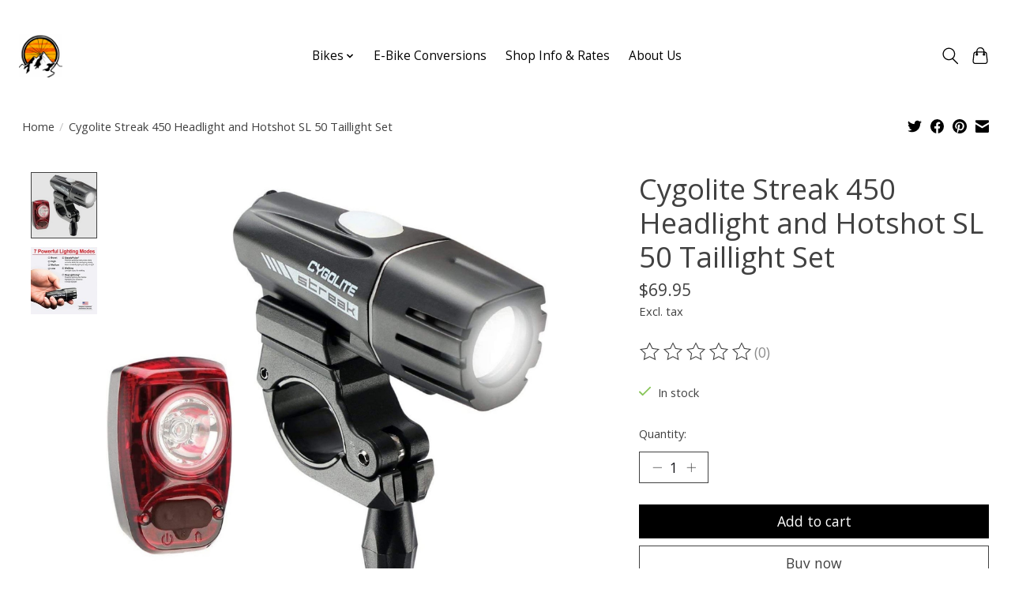

--- FILE ---
content_type: text/javascript;charset=utf-8
request_url: https://www.bikeswift.com/services/stats/pageview.js?product=54430646&hash=8e4b
body_size: -413
content:
// SEOshop 17-01-2026 10:11:30

--- FILE ---
content_type: application/javascript; charset=UTF-8
request_url: https://www.bikeswift.com/cdn-cgi/challenge-platform/h/b/scripts/jsd/d251aa49a8a3/main.js?
body_size: 9581
content:
window._cf_chl_opt={AKGCx8:'b'};~function(l7,mf,mF,mQ,mg,mc,ma,mM,l1,l2){l7=G,function(d,m,lt,l6,l,C){for(lt={d:691,m:600,l:733,C:762,i:743,y:555,s:525,T:728,I:509,W:505,S:721},l6=G,l=d();!![];)try{if(C=-parseInt(l6(lt.d))/1+-parseInt(l6(lt.m))/2*(parseInt(l6(lt.l))/3)+parseInt(l6(lt.C))/4*(-parseInt(l6(lt.i))/5)+parseInt(l6(lt.y))/6*(parseInt(l6(lt.s))/7)+parseInt(l6(lt.T))/8+-parseInt(l6(lt.I))/9*(parseInt(l6(lt.W))/10)+parseInt(l6(lt.S))/11,C===m)break;else l.push(l.shift())}catch(i){l.push(l.shift())}}(L,682987),mf=this||self,mF=mf[l7(685)],mQ=null,mg=mH(),mc=function(Cj,CK,Cb,CZ,Cn,Cv,lX,m,l,C,i){return Cj={d:722,m:704,l:694,C:593,i:701},CK={d:574,m:539,l:589,C:574,i:724,y:546,s:723,T:574,I:522,W:583,S:699,U:547,P:596,A:651,X:559,R:574,o:732,v:604,n:534,Z:574,k:528,b:734,K:574,j:702,Y:598,e:559,f:574},Cb={d:528,m:638},CZ={d:498,m:596,l:638,C:598,i:543,y:745,s:513,T:569,I:513,W:745,S:513,U:624,P:710,A:659,X:744,R:510,o:649,v:559,n:698,Z:707,k:732,b:649,K:711,j:562,Y:731,e:695,f:696,F:553,Q:763,x:559,h:674,D:497,E:515,z:683,N:559,O:574,H:497,g:568,B:574,c:513,a:628,M:649,V:760,J:659,L0:710,L1:515,L2:559,L3:719,L4:708,L5:642,L6:617,L7:528,L8:707,L9:699,LL:559,LG:539,Ld:719,Lw:755,Lm:556,Ll:559,Lq:734},Cn={d:632},Cv={d:594,m:582,l:549,C:598,i:632,y:638},lX=l7,m={'mGgut':lX(Cj.d),'iKgrn':lX(Cj.m),'CZQAr':function(s,T){return s<T},'etZvZ':function(s,T){return s+T},'HiiAH':function(s,T){return s>T},'OZnhS':function(s,T){return T===s},'OvRya':lX(Cj.l),'zwgfw':function(s,T){return s==T},'AAHVD':function(s,T){return s|T},'AOkio':function(s,T){return s<<T},'bVnCr':function(s,T){return s&T},'LRFGs':function(s,T){return s-T},'FkarB':function(y,s){return y(s)},'QiEVa':function(s,T){return T|s},'DJLXt':function(s,T){return s-T},'BnvIr':function(y,s){return y(s)},'IxEIj':function(s,T){return s<<T},'zyupS':function(s,T){return T&s},'pcJfO':function(s,T){return s-T},'XxJPy':function(s,T){return s-T},'kwglc':function(s,T){return s>T},'MLUaI':function(s,T){return s-T},'jdJlB':function(s,T){return s<T},'WVzoA':function(s,T){return s|T},'qKlhI':function(s,T){return s==T},'zrzhA':function(s,T){return s-T},'nPjhz':function(s,T){return s==T},'Yyawo':function(s,T){return T==s},'VGYJv':function(y,s){return y(s)},'rXWRp':function(s,T){return s|T},'FrXYk':function(s,T){return s-T},'GaqjT':function(s,T){return T*s},'gsNPK':function(s,T){return s!=T},'PeeSj':function(s,T){return s&T},'TxEWq':function(s,T){return T==s},'lxgip':function(s,T){return T!=s},'pRFqX':function(s,T){return s&T},'PNaub':function(y,s){return y(s)},'PqIMT':function(y,s){return y(s)},'NKZnm':function(s,T){return s==T},'MICFX':function(s,T){return s!=T},'iGwVx':function(s,T){return s+T}},l=String[lX(Cj.C)],C={'h':function(y,lR,s,T){return lR=lX,s={},s[lR(Cn.d)]=function(I,W){return W==I},T=s,y==null?'':C.g(y,6,function(I,Co,lo){return Co={d:659},lo=lR,lo(Cv.d)!==m[lo(Cv.m)]?m[lo(Cv.l)][lo(Cv.C)](I):T[lo(Cv.i)](null,y)?'':''==s?null:T.i(I[lo(Cv.y)],32768,function(P,lv){return lv=lo,S[lv(Co.d)](P)})})},'g':function(y,s,T,ln,I,W,S,U,P,A,X,R,o,Z,K,j,Y,F,Q){if(ln=lX,I={'UnTct':function(x,D){return x(D)},'lKvUa':ln(CZ.d)},y==null)return'';for(S={},U={},P='',A=2,X=3,R=2,o=[],Z=0,K=0,j=0;m[ln(CZ.m)](j,y[ln(CZ.l)]);j+=1)if(Y=y[ln(CZ.C)](j),Object[ln(CZ.i)][ln(CZ.y)][ln(CZ.s)](S,Y)||(S[Y]=X++,U[Y]=!0),F=m[ln(CZ.T)](P,Y),Object[ln(CZ.i)][ln(CZ.y)][ln(CZ.I)](S,F))P=F;else{if(Object[ln(CZ.i)][ln(CZ.W)][ln(CZ.S)](U,P)){if(ln(CZ.U)===ln(CZ.U)){if(m[ln(CZ.P)](256,P[ln(CZ.A)](0))){if(m[ln(CZ.X)](m[ln(CZ.R)],m[ln(CZ.R)])){for(W=0;W<R;Z<<=1,m[ln(CZ.o)](K,s-1)?(K=0,o[ln(CZ.v)](T(Z)),Z=0):K++,W++);for(Q=P[ln(CZ.A)](0),W=0;8>W;Z=m[ln(CZ.n)](m[ln(CZ.Z)](Z,1),m[ln(CZ.k)](Q,1)),m[ln(CZ.b)](K,m[ln(CZ.K)](s,1))?(K=0,o[ln(CZ.v)](m[ln(CZ.j)](T,Z)),Z=0):K++,Q>>=1,W++);}else I[ln(CZ.Y)](T,I[ln(CZ.e)]+C[ln(CZ.f)])}else{for(Q=1,W=0;W<R;Z=m[ln(CZ.F)](Z<<1,Q),m[ln(CZ.b)](K,m[ln(CZ.Q)](s,1))?(K=0,o[ln(CZ.x)](m[ln(CZ.h)](T,Z)),Z=0):K++,Q=0,W++);for(Q=P[ln(CZ.A)](0),W=0;m[ln(CZ.P)](16,W);Z=m[ln(CZ.D)](Z,1)|m[ln(CZ.E)](Q,1),K==m[ln(CZ.z)](s,1)?(K=0,o[ln(CZ.N)](T(Z)),Z=0):K++,Q>>=1,W++);}A--,m[ln(CZ.b)](0,A)&&(A=Math[ln(CZ.O)](2,R),R++),delete U[P]}else return![]}else for(Q=S[P],W=0;W<R;Z=m[ln(CZ.H)](Z,1)|Q&1,m[ln(CZ.o)](K,m[ln(CZ.g)](s,1))?(K=0,o[ln(CZ.x)](T(Z)),Z=0):K++,Q>>=1,W++);P=(A--,0==A&&(A=Math[ln(CZ.B)](2,R),R++),S[F]=X++,String(Y))}if(''!==P){if(Object[ln(CZ.i)][ln(CZ.y)][ln(CZ.c)](U,P)){if(m[ln(CZ.a)](256,P[ln(CZ.A)](0))){for(W=0;W<R;Z<<=1,m[ln(CZ.M)](K,m[ln(CZ.V)](s,1))?(K=0,o[ln(CZ.v)](T(Z)),Z=0):K++,W++);for(Q=P[ln(CZ.J)](0),W=0;m[ln(CZ.L0)](8,W);Z=Z<<1.64|m[ln(CZ.L1)](Q,1),K==m[ln(CZ.g)](s,1)?(K=0,o[ln(CZ.L2)](T(Z)),Z=0):K++,Q>>=1,W++);}else{for(Q=1,W=0;m[ln(CZ.L3)](W,R);Z=m[ln(CZ.L4)](Z<<1.06,Q),m[ln(CZ.L5)](K,s-1)?(K=0,o[ln(CZ.N)](T(Z)),Z=0):K++,Q=0,W++);for(Q=P[ln(CZ.J)](0),W=0;16>W;Z=m[ln(CZ.Z)](Z,1)|m[ln(CZ.k)](Q,1),K==m[ln(CZ.L6)](s,1)?(K=0,o[ln(CZ.L2)](T(Z)),Z=0):K++,Q>>=1,W++);}A--,m[ln(CZ.L7)](0,A)&&(A=Math[ln(CZ.O)](2,R),R++),delete U[P]}else for(Q=S[P],W=0;W<R;Z=m[ln(CZ.L8)](Z,1)|1.42&Q,m[ln(CZ.L9)](K,s-1)?(K=0,o[ln(CZ.LL)](m[ln(CZ.LG)](T,Z)),Z=0):K++,Q>>=1,W++);A--,A==0&&R++}for(Q=2,W=0;m[ln(CZ.Ld)](W,R);Z=m[ln(CZ.Lw)](Z<<1,Q&1),s-1==K?(K=0,o[ln(CZ.N)](T(Z)),Z=0):K++,Q>>=1,W++);for(;;)if(Z<<=1,K==m[ln(CZ.Lm)](s,1)){o[ln(CZ.Ll)](T(Z));break}else K++;return o[ln(CZ.Lq)]('')},'j':function(y,Ck,lu){return Ck={d:659},lu=lX,y==null?'':m[lu(Cb.d)]('',y)?null:C.i(y[lu(Cb.m)],32768,function(s,lZ){return lZ=lu,y[lZ(Ck.d)](s)})},'i':function(y,s,T,lk,I,W,S,U,P,A,X,R,o,Z,K,j,F,Y){for(lk=lX,I=[],W=4,S=4,U=3,P=[],R=T(0),o=s,Z=1,A=0;3>A;I[A]=A,A+=1);for(K=0,j=Math[lk(CK.d)](2,2),X=1;X!=j;Y=R&o,o>>=1,0==o&&(o=s,R=m[lk(CK.m)](T,Z++)),K|=m[lk(CK.l)](0<Y?1:0,X),X<<=1);switch(K){case 0:for(K=0,j=Math[lk(CK.C)](2,8),X=1;m[lk(CK.i)](X,j);Y=m[lk(CK.y)](R,o),o>>=1,m[lk(CK.s)](0,o)&&(o=s,R=T(Z++)),K|=(0<Y?1:0)*X,X<<=1);F=l(K);break;case 1:for(K=0,j=Math[lk(CK.T)](2,16),X=1;m[lk(CK.I)](X,j);Y=m[lk(CK.W)](R,o),o>>=1,m[lk(CK.S)](0,o)&&(o=s,R=m[lk(CK.U)](T,Z++)),K|=(m[lk(CK.P)](0,Y)?1:0)*X,X<<=1);F=m[lk(CK.A)](l,K);break;case 2:return''}for(A=I[3]=F,P[lk(CK.X)](F);;){if(Z>y)return'';for(K=0,j=Math[lk(CK.R)](2,U),X=1;j!=X;Y=m[lk(CK.o)](R,o),o>>=1,m[lk(CK.v)](0,o)&&(o=s,R=T(Z++)),K|=X*(0<Y?1:0),X<<=1);switch(F=K){case 0:for(K=0,j=Math[lk(CK.T)](2,8),X=1;m[lk(CK.n)](X,j);Y=R&o,o>>=1,o==0&&(o=s,R=T(Z++)),K|=X*(0<Y?1:0),X<<=1);I[S++]=l(K),F=S-1,W--;break;case 1:for(K=0,j=Math[lk(CK.Z)](2,16),X=1;X!=j;Y=m[lk(CK.o)](R,o),o>>=1,m[lk(CK.k)](0,o)&&(o=s,R=T(Z++)),K|=(0<Y?1:0)*X,X<<=1);I[S++]=l(K),F=S-1,W--;break;case 2:return P[lk(CK.b)]('')}if(m[lk(CK.k)](0,W)&&(W=Math[lk(CK.K)](2,U),U++),I[F])F=I[F];else if(F===S)F=m[lk(CK.j)](A,A[lk(CK.Y)](0));else return null;P[lk(CK.e)](F),I[S++]=A+F[lk(CK.Y)](0),W--,A=F,0==W&&(W=Math[lk(CK.f)](2,U),U++)}}},i={},i[lX(Cj.i)]=C.h,i}(),ma={},ma[l7(560)]='o',ma[l7(676)]='s',ma[l7(671)]='u',ma[l7(654)]='z',ma[l7(726)]='n',ma[l7(599)]='I',ma[l7(680)]='b',mM=ma,mf[l7(538)]=function(C,i,y,s,CM,Ca,Cc,lY,T,W,S,U,P,A,X,Z){if(CM={d:703,m:595,l:771,C:537,i:770,y:771,s:746,T:714,I:607,W:607,S:690,U:579,P:586,A:638,X:637,R:637,o:595,v:662,n:620,Z:735,k:675,b:590,K:590,j:644,Y:527,e:638,f:573,F:516,Q:517,x:684,h:613},Ca={d:527,m:586,l:638,C:635,i:516},Cc={d:543,m:745,l:513,C:559},lY=l7,T={'xsEeg':function(R,o){return R<o},'ubrJH':function(R,o){return R===o},'ClTsC':function(R,o){return R(o)},'LnzBO':function(R,o){return R+o},'hvgFv':function(R,o){return R+o},'uQJzL':lY(CM.d),'zOvET':function(R,o){return R+o},'UnRhA':function(R,o){return R+o},'gFHYa':function(R,o,Z){return R(o,Z)},'mTfwZ':function(R,o){return R+o}},null===i||void 0===i)return s;for(W=T[lY(CM.m)](l0,i),C[lY(CM.l)][lY(CM.C)]&&(W=W[lY(CM.i)](C[lY(CM.y)][lY(CM.C)](i))),W=C[lY(CM.s)][lY(CM.T)]&&C[lY(CM.I)]?C[lY(CM.s)][lY(CM.T)](new C[(lY(CM.W))](W)):function(R,lf,o){for(lf=lY,R[lf(Ca.d)](),o=0;T[lf(Ca.m)](o,R[lf(Ca.l)]);T[lf(Ca.C)](R[o],R[o+1])?R[lf(Ca.i)](o+1,1):o+=1);return R}(W),S='nAsAaAb'.split('A'),S=S[lY(CM.S)][lY(CM.U)](S),U=0;T[lY(CM.P)](U,W[lY(CM.A)]);U++)if(lY(CM.X)!==lY(CM.R))T[lY(CM.o)](A,lY(CM.v));else if(P=W[U],A=mJ(C,i,P),T[lY(CM.m)](S,A)){if(lY(CM.d)===T[lY(CM.n)])X='s'===A&&!C[lY(CM.Z)](i[P]),lY(CM.k)===T[lY(CM.b)](y,P)?I(T[lY(CM.K)](y,P),A):X||I(T[lY(CM.j)](y,P),i[P]);else{for(s[lY(CM.Y)](),Z=0;Z<T[lY(CM.e)];I[Z]===W[T[lY(CM.f)](Z,1)]?S[lY(CM.F)](T[lY(CM.Q)](Z,1),1):Z+=1);return U}}else T[lY(CM.x)](I,T[lY(CM.h)](y,P),A);return s;function I(R,o,le){le=lY,Object[le(Cc.d)][le(Cc.m)][le(Cc.l)](s,o)||(s[o]=[]),s[o][le(Cc.C)](R)}},l1=l7(519)[l7(756)](';'),l2=l1[l7(690)][l7(579)](l1),mf[l7(673)]=function(l,C,i2,i1,lF,i,y,s,T,I,W){for(i2={d:514,m:729,l:638,C:514,i:638,y:655,s:559,T:645},i1={d:609,m:712,l:730},lF=l7,i={},i[lF(i2.d)]=function(S,U){return U===S},y=i,s=Object[lF(i2.m)](C),T=0;T<s[lF(i2.l)];T++)if(I=s[T],y[lF(i2.C)]('f',I)&&(I='N'),l[I]){for(W=0;W<C[s[T]][lF(i2.i)];-1===l[I][lF(i2.y)](C[s[T]][W])&&(l2(C[s[T]][W])||l[I][lF(i2.s)]('o.'+C[s[T]][W])),W++);}else l[I]=C[s[T]][lF(i2.T)](function(S,lQ,U,A){if(lQ=lF,U={'ZDzBu':function(P,A,X){return P(A,X)}},lQ(i1.d)!==lQ(i1.m))return'o.'+S;else{if(A=T(),A===null)return;U=(I&&X(R),U[lQ(i1.l)](P,function(){A()},A*1e3))}})},l4();function mH(qz,lP){return qz={d:576,m:576},lP=l7,crypto&&crypto[lP(qz.d)]?crypto[lP(qz.m)]():''}function L(im){return im='DJLXt,location,random,lpmoe,AoyDc,event,YtVaF,concat,Object,iframe,api,Jglld,IxEIj,http-code:,/jsd/oneshot/d251aa49a8a3/0.054245291469642486:1768641172:laY9lI8_mnmLwCHFwVoq9t_3ZefGFtsBYadNGyMVFRU/,yOhxE,removeChild,onreadystatechange,POST,llPNT,20HAEJwY,hNbkw,JoyTO,readyState,788274yHrWTb,OvRya,sid,ZoEBQ,call,BLGaP,zyupS,splice,hvgFv,createElement,_cf_chl_opt;JJgc4;PJAn2;kJOnV9;IWJi4;OHeaY1;DqMg0;FKmRv9;LpvFx1;cAdz2;PqBHf2;nFZCC5;ddwW5;pRIb1;rxvNi8;RrrrA2;erHi9,QNkBZ,AdeF3,lxgip,DOMContentLoaded,weZqX,49JEPZQa,OjPKr,sort,nPjhz,display: none,iGfZx,_cf_chl_opt,detail,ZXXEN,MICFX,contentDocument,navigator,getOwnPropertyNames,pRIb1,VGYJv,lTaTi,KjxoJ,hdrWs,prototype,bdRWG,/b/ov1/0.054245291469642486:1768641172:laY9lI8_mnmLwCHFwVoq9t_3ZefGFtsBYadNGyMVFRU/,PeeSj,PNaub,oXzOY,iKgrn,gMtiA,SSTpq3,MbJyY,QiEVa,5|6|2|0|4|1|3,84438RCQTxP,FrXYk,chctx,rIhXW,push,object,__CF$cv$params,FkarB,EgsMs,href,owKyk,ABrSF,pvrOd,XxJPy,etZvZ,JBxy9,bTIJC,iDgAe,LnzBO,pow,mqrXk,randomUUID,grkjD,yrQAm,bind,TuXyh,onerror,mGgut,pRFqX,YZglF,LPvxL,xsEeg,ILpPn,ontimeout,GaqjT,zOvET,iRxGN,HeKHv,fromCharCode,NRFEY,ClTsC,CZQAr,VlbTU,charAt,bigint,2zBcThn,golUN,arjBA,/cdn-cgi/challenge-platform/h/,NKZnm,toString,xOOui,Set,onload,eNtYF,isArray,hDaAj,Bbucn,mTfwZ,loading,error,THQpJ,zrzhA,/invisible/jsd,appendChild,uQJzL,bpkOM,DBYLn,Function,EYQWS,VaZJg,CnwA5,zhJtV,kwglc,cloudflare-invisible,stringify,IGXoV,mlCQr,yanxQ,success,ubrJH,floor,XVbCC,length,pkLOA2,LRmiB4,NeeyU,qKlhI,GyQkm,UnRhA,map,VqBCw,Pfgef,LCAaR,zwgfw,error on cf_chl_props,PqIMT,contentWindow,beyNC,symbol,indexOf,jXLYM,uADhZ,OpKyd,charCodeAt,send,aUjz8,xhr-error,2|1|5|0|3|6|4|7,DmQhU,3|6|5|7|9|10|1|4|2|8|0,lCWfZ,body,nhYiZ,clientInformation,errorInfoObject,undefined,open,rxvNi8,BnvIr,d.cookie,string,SjuBW,catch,TYlZ6,boolean,tabIndex,function,pcJfO,gFHYa,document,getPrototypeOf,timeout,[native code],szYhN,includes,930645lrKgkG,UpAtR,Asjbv,gQoub,lKvUa,status,XMLHttpRequest,AAHVD,Yyawo,jsd,WdjQNFSXQWMa,iGwVx,kWLmO,QGhAM5NIvJXqEiUuPrLomwBkR1yYts698-ZKTSc7Fz34axdpgVlf0+D$nCbHW2jOe,log,uNtTL,AOkio,WVzoA,parent,HiiAH,LRFGs,wjBXW,zVpER,from,now,PWAVG,KZtvv,AKGCx8,jdJlB,YBqQd,25183994HySNnN,ImbTa,TxEWq,gsNPK,FlOpF,number,XdwwL,9891216CCBeSU,keys,ZDzBu,UnTct,bVnCr,2834943fIVHFm,join,isNaN,addEventListener,KexjR,dVfZf,style,DWfog,IbmVO,PnUyX,2226455vYTeKd,OZnhS,hasOwnProperty,Array,lQIGA,oiGVk,vLRne,source,postMessage,jUbUn,lxJgE,pUqhr,rXWRp,split,iJBUD,pMHGn,veJfI,MLUaI,MUutv,8ZydyWX'.split(','),L=function(){return im},L()}function l3(i4,lx,l,C,i,y,s,T,I,W){l=(i4={d:535,m:669,l:536,C:529,i:665,y:756,s:749,T:575,I:518,W:772,S:526,U:606,P:681,A:739,X:584,R:667,o:619,v:667,n:501,Z:652},lx=l7,{'vLRne':function(S,U,P,A,X){return S(U,P,A,X)},'mqrXk':lx(i4.d),'OjPKr':lx(i4.m),'xOOui':lx(i4.l),'YZglF':lx(i4.C)});try{for(C=lx(i4.i)[lx(i4.y)]('|'),i=0;!![];){switch(C[i++]){case'0':return y={},y.r=I,y.e=null,y;case'1':I=l[lx(i4.s)](pRIb1,T,T,'',I);continue;case'2':I=pRIb1(T,s[l[lx(i4.T)]],'d.',I);continue;case'3':s=mF[lx(i4.I)](lx(i4.W));continue;case'4':I=pRIb1(T,T[l[lx(i4.S)]]||T[l[lx(i4.U)]],'n.',I);continue;case'5':s[lx(i4.P)]='-1';continue;case'6':s[lx(i4.A)]=l[lx(i4.X)];continue;case'7':mF[lx(i4.R)][lx(i4.o)](s);continue;case'8':mF[lx(i4.v)][lx(i4.n)](s);continue;case'9':T=s[lx(i4.Z)];continue;case'10':I={};continue}break}}catch(S){return W={},W.r={},W.e=S,W}}function mB(i,y,qO,lA,s,T,I,W,S,U,P,A,X,R,o,v){if(qO={d:524,m:503,l:653,C:550,i:700,y:521,s:679,T:663,I:756,W:672,S:524,U:603,P:531,A:718,X:545,R:618,o:561,v:687,n:626,Z:531,k:551,b:551,K:640,j:531,Y:640,e:639,f:661,F:570,Q:697,x:588,h:670,D:557,E:750,z:550,N:660,O:701},lA=l7,s={},s[lA(qO.d)]=lA(qO.m),s[lA(qO.l)]=function(n,Z){return n+Z},s[lA(qO.C)]=lA(qO.i),T=s,!mz(0))return![];W=(I={},I[lA(qO.y)]=i,I[lA(qO.s)]=y,I);try{for(S=lA(qO.T)[lA(qO.I)]('|'),U=0;!![];){switch(S[U++]){case'0':o[lA(qO.W)](T[lA(qO.S)],P);continue;case'1':P=T[lA(qO.l)](lA(qO.U)+mf[lA(qO.P)][lA(qO.A)],lA(qO.X))+A.r+lA(qO.R);continue;case'2':A=mf[lA(qO.o)];continue;case'3':o[lA(qO.v)]=2500;continue;case'4':R=(X={},X[lA(qO.n)]=mf[lA(qO.Z)][lA(qO.n)],X[lA(qO.k)]=mf[lA(qO.P)][lA(qO.b)],X[lA(qO.K)]=mf[lA(qO.j)][lA(qO.Y)],X[lA(qO.e)]=mf[lA(qO.P)][lA(qO.f)],X[lA(qO.F)]=mg,X);continue;case'5':o=new mf[(lA(qO.Q))]();continue;case'6':o[lA(qO.x)]=function(){};continue;case'7':v={},v[lA(qO.h)]=W,v[lA(qO.D)]=R,v[lA(qO.E)]=T[lA(qO.z)],o[lA(qO.N)](mc[lA(qO.O)](v));continue}break}}catch(n){}}function l4(iG,i9,i7,lh,m,l,C,i,y,s,T,I,W){for(iG={d:616,m:554,l:725,C:500,i:523,y:616,s:756,T:725,I:508,W:614,S:736,U:502,P:502,A:561},i9={d:508,m:614,l:502},i7={d:647},lh=l7,m={},m[lh(iG.d)]=lh(iG.m),m[lh(iG.l)]=function(S,U){return U!==S},m[lh(iG.C)]=lh(iG.i),l=m,C=l[lh(iG.y)][lh(iG.s)]('|'),i=0;!![];){switch(C[i++]){case'0':if(!mN())return;continue;case'1':y=function(lD){if(lD=lh,!T){if(T=!![],!I[lD(i7.d)](mN))return;mx(function(S){l5(W,S)})}};continue;case'2':if(!W)return;continue;case'3':l[lh(iG.T)](mF[lh(iG.I)],lh(iG.W))?y():mf[lh(iG.S)]?mF[lh(iG.S)](l[lh(iG.C)],y):(s=mF[lh(iG.U)]||function(){},mF[lh(iG.P)]=function(lE){lE=lh,s(),mF[lE(i9.d)]!==lE(i9.m)&&(mF[lE(i9.l)]=s,y())});continue;case'4':T=![];continue;case'5':I={'Pfgef':function(S){return S()}};continue;case'6':W=mf[lh(iG.A)];continue}break}}function mz(m,qW,lC,l,C){return qW={d:692,m:692,l:765},lC=l7,l={},l[lC(qW.d)]=function(i,s){return i<s},C=l,C[lC(qW.m)](Math[lC(qW.l)](),m)}function mO(d,m,qE,qD,qh,qQ,qu,ls,l,C,i,y){qE={d:687,m:650,l:717,C:625,i:634,y:503,s:603,T:499,I:520,W:561,S:705,U:531,P:697,A:672,X:571,R:767,o:664,v:531,n:718,Z:758,k:773,b:504,K:740,j:588,Y:597,e:608,f:581,F:764,Q:764,x:564,h:660,D:701,E:630},qD={d:662},qh={d:738,m:741,l:696,C:696,i:633,y:757,s:498,T:696,I:530,W:659,S:713,U:559,P:602,A:659,X:578,R:720,o:769,v:666,n:559,Z:648,k:631,b:761,K:559,j:591,Y:659,e:761,f:574},qQ={d:727},qu={d:567,m:706},ls=l7,l={'pvrOd':function(s,T){return s(T)},'uNtTL':ls(qE.d),'VlbTU':ls(qE.m),'golUN':function(s,T){return s>T},'veJfI':function(s,T){return s<<T},'XdwwL':function(s,T){return s-T},'dVfZf':ls(qE.l),'IbmVO':ls(qE.C),'yanxQ':ls(qE.i),'iJBUD':function(s,T){return s+T},'bTIJC':ls(qE.y),'AoyDc':function(s,T){return s+T},'DmQhU':ls(qE.s),'pMHGn':ls(qE.T),'llPNT':function(s,T){return T===s},'DWfog':ls(qE.I)},C=mf[ls(qE.W)],console[ls(qE.S)](mf[ls(qE.U)]),i=new mf[(ls(qE.P))](),i[ls(qE.A)](l[ls(qE.X)],l[ls(qE.R)](l[ls(qE.o)],mf[ls(qE.v)][ls(qE.n)])+l[ls(qE.Z)]+C.r),C[ls(qE.k)]&&(l[ls(qE.b)](l[ls(qE.K)],l[ls(qE.K)])?(i[ls(qE.d)]=5e3,i[ls(qE.j)]=function(lT){lT=ls,l[lT(qu.d)](m,l[lT(qu.m)])}):l(l[ls(qE.Y)],C.e)),i[ls(qE.e)]=function(qe,qj,qZ,lS,T){if(qe={d:727},qj={d:759},qZ={d:601},lS=ls,T={'iGfZx':function(I,W,lI){return lI=G,l[lI(qZ.d)](I,W)},'zVpER':function(I,W){return I<W},'arjBA':function(I,W){return I(W)},'yrQAm':function(I,W){return W|I},'YBqQd':function(I,W,lW){return lW=G,l[lW(qj.d)](I,W)},'YtVaF':function(I,W){return W&I},'lCWfZ':function(I,W,lp){return lp=G,l[lp(qe.d)](I,W)},'LCAaR':function(I,W){return I<W},'IGXoV':function(I,W){return I==W},'MUutv':function(I,W,lr){return lr=G,l[lr(qQ.d)](I,W)},'iRxGN':function(I,W){return I(W)}},l[lS(qh.d)]!==l[lS(qh.m)])i[lS(qh.l)]>=200&&i[lS(qh.C)]<300?m(l[lS(qh.i)]):m(l[lS(qh.y)](lS(qh.s),i[lS(qh.T)]));else{if(T[lS(qh.I)](256,LA[lS(qh.W)](0))){for(Gj=0;T[lS(qh.S)](GY,Ge);GF<<=1,GQ==Gx-1?(Gh=0,GD[lS(qh.U)](T[lS(qh.P)](GE,Gz)),Gt=0):GN++,Gf++);for(GO=GH[lS(qh.A)](0),Gg=0;8>GB;Ga=T[lS(qh.X)](T[lS(qh.R)](GM,1),T[lS(qh.o)](GV,1)),GJ==T[lS(qh.v)](d0,1)?(d1=0,d2[lS(qh.n)](d3(d4)),d5=0):d6++,d7>>=1,Gc++);}else{for(d8=1,d9=0;T[lS(qh.Z)](dL,dG);dw=T[lS(qh.X)](T[lS(qh.R)](dm,1),dl),T[lS(qh.k)](dq,T[lS(qh.b)](dC,1))?(di=0,dy[lS(qh.K)](T[lS(qh.j)](ds,dT)),dI=0):dW++,dp=0,dd++);for(dr=dS[lS(qh.Y)](0),dU=0;T[lS(qh.I)](16,dP);dX=dR<<1|dv&1,dn==T[lS(qh.e)](du,1)?(dZ=0,dk[lS(qh.n)](db(dK)),dj=0):dY++,de>>=1,dA++);}Go--,Gv==0&&(Gn=Gu[lS(qh.f)](2,GZ),Gk++),delete Gb[GK]}},i[ls(qE.f)]=function(lU){lU=ls,m(lU(qD.d))},y={'t':mt(),'lhr':mF[ls(qE.F)]&&mF[ls(qE.Q)][ls(qE.x)]?mF[ls(qE.Q)][ls(qE.x)]:'','api':C[ls(qE.k)]?!![]:![],'c':mD(),'payload':d},i[ls(qE.h)](mc[ls(qE.D)](JSON[ls(qE.E)](y)))}function mx(d,q1,q0,l8,m,l){q1={d:682,m:643,l:668,C:650},q0={d:742,m:552,l:689,C:716,i:580,y:753,s:559,T:506,I:659,W:748,S:747,U:566,P:753,A:641},l8=l7,m={'PWAVG':function(C,i){return C(i)},'PnUyX':l8(q1.d),'NeeyU':function(C){return C()},'GyQkm':function(C){return C()},'nhYiZ':function(C,i,y){return C(i,y)}},l=m[l8(q1.m)](l3),mO(l.r,function(C,la,lL,i){if(la={d:716},lL=l8,i={'TuXyh':function(s,T){return s<T},'lxJgE':function(s,T){return s-T},'hNbkw':function(y,s,l9){return l9=G,m[l9(la.d)](y,s)},'oiGVk':function(s,T){return s>T},'lQIGA':function(s,T){return s|T},'ABrSF':function(s,T){return s<<T}},typeof d===m[lL(q0.d)]){if(lL(q0.m)!==lL(q0.l))m[lL(q0.C)](d,C);else{for(N=1,O=0;i[lL(q0.i)](H,g);c=a<<1|M,V==i[lL(q0.y)](J,1)?(L0=0,L1[lL(q0.s)](i[lL(q0.T)](L2,L3)),L4=0):L5++,L6=0,B++);for(L7=L8[lL(q0.I)](0),L9=0;i[lL(q0.W)](16,LL);Ld=i[lL(q0.S)](i[lL(q0.U)](Lw,1),Lm&1),Ll==i[lL(q0.P)](Lq,1)?(LC=0,Li[lL(q0.s)](Ly(Ls)),LT=0):LI++,LW>>=1,LG++);}}m[lL(q0.A)](mE)}),l.e&&m[l8(q1.l)](mB,l8(q1.C),l.e)}function mt(qp,li,d){return qp={d:561,m:636},li=l7,d=mf[li(qp.d)],Math[li(qp.m)](+atob(d.t))}function mh(q3,lG,m,l,C,i){return q3={d:558,m:726,l:627,C:561,i:558},lG=l7,m={},m[lG(q3.d)]=lG(q3.m),m[lG(q3.l)]=function(s,T){return s<T},l=m,C=mf[lG(q3.C)],!C?null:(i=C.i,typeof i!==l[lG(q3.i)]||l[lG(q3.l)](i,30))?null:i}function mJ(m,l,C,Cx,lK,i,y,s){i=(Cx={d:560,m:541,l:682,C:678,i:678,y:746,s:610,T:612,I:746,W:572,S:656},lK=l7,{'KjxoJ':lK(Cx.d),'Bbucn':function(T,I){return T===I},'iDgAe':function(T,I){return T===I},'jXLYM':function(T,I,W){return T(I,W)}});try{y=l[C]}catch(T){return'i'}if(null==y)return void 0===y?'u':'x';if(i[lK(Cx.m)]==typeof y)try{if(lK(Cx.l)==typeof y[lK(Cx.C)])return y[lK(Cx.i)](function(){}),'p'}catch(I){}return m[lK(Cx.y)][lK(Cx.s)](y)?'a':i[lK(Cx.T)](y,m[lK(Cx.I)])?'D':i[lK(Cx.T)](!0,y)?'T':i[lK(Cx.W)](!1,y)?'F':(s=typeof y,lK(Cx.l)==s?i[lK(Cx.S)](mV,m,y)?'N':'f':mM[s]||'?')}function mD(){return mh()!==null}function l0(d,Ch,lj,m){for(Ch={d:770,m:729,l:686},lj=l7,m=[];null!==d;m=m[lj(Ch.d)](Object[lj(Ch.m)](d)),d=Object[lj(Ch.l)](d));return m}function mV(d,m,CY,lb){return CY={d:623,m:543,l:605,C:513,i:655,y:688},lb=l7,m instanceof d[lb(CY.d)]&&0<d[lb(CY.d)][lb(CY.m)][lb(CY.l)][lb(CY.C)](m)[lb(CY.i)](lb(CY.y))}function l5(C,i,iw,lz,y,s,T,I){if(iw={d:585,m:533,l:629,C:622,i:693,y:773,s:585,T:634,I:750,W:511,S:768,U:709,P:751,A:752,X:543,R:745,o:513,v:559,n:750,Z:533,k:511,b:768,K:615,j:532,Y:751},lz=l7,y={},y[lz(iw.d)]=function(W,S){return S===W},y[lz(iw.m)]=lz(iw.l),y[lz(iw.C)]=lz(iw.i),s=y,!C[lz(iw.y)])return;s[lz(iw.s)](i,lz(iw.T))?(T={},T[lz(iw.I)]=s[lz(iw.m)],T[lz(iw.W)]=C.r,T[lz(iw.S)]=lz(iw.T),mf[lz(iw.U)][lz(iw.P)](T,'*')):s[lz(iw.C)]===lz(iw.A)?(I[lz(iw.X)][lz(iw.R)][lz(iw.o)](W,S)||(U[P]=[]),A[X][lz(iw.v)](R)):(I={},I[lz(iw.n)]=s[lz(iw.Z)],I[lz(iw.k)]=C.r,I[lz(iw.b)]=lz(iw.K),I[lz(iw.j)]=i,mf[lz(iw.U)][lz(iw.Y)](I,'*'))}function mN(qU,ly,m,l,C,i,y){return qU={d:563,m:737,l:636,C:563,i:715},ly=l7,m={},m[ly(qU.d)]=function(s,T){return s/T},m[ly(qU.m)]=function(s,T){return s-T},l=m,C=3600,i=mt(),y=Math[ly(qU.l)](l[ly(qU.C)](Date[ly(qU.i)](),1e3)),l[ly(qU.m)](y,i)>C?![]:!![]}function mE(qT,qs,ld,d,m,C){if(qT={d:544,m:677,l:592,C:561,i:636,y:766,s:766,T:512},qs={d:611,m:657,l:659,C:507,i:559,y:646,s:577,T:542,I:754,W:559,S:548,U:754,P:540,A:659,X:496,R:542,o:565,v:559,n:574},ld=l7,d={'lpmoe':function(l,C){return l(C)},'ILpPn':function(l,C){return l&C},'OpKyd':function(l,C){return C|l},'bpkOM':function(l,C){return l-C},'hDaAj':function(l,C){return l!==C},'uADhZ':ld(qT.d),'HeKHv':ld(qT.m),'ZoEBQ':function(l,C){return l*C}},m=mh(),null===m)return ld(qT.m)!==d[ld(qT.l)]?(C=C[ld(qT.C)],i[ld(qT.i)](+d[ld(qT.y)](y,C.t))):void 0;mQ=(mQ&&d[ld(qT.s)](clearTimeout,mQ),setTimeout(function(qy,qi,qm,lq,C,y){if(qy={d:621},qi={d:658},qm={d:587},lq=ld,C={'JoyTO':function(i,s){return i==s},'VqBCw':function(i,s){return i|s},'grkjD':function(i,s){return i<<s},'hdrWs':function(i,s,lw){return lw=G,d[lw(qm.d)](i,s)},'pUqhr':function(i,s){return i-s},'oXzOY':function(i,s){return i<s},'lTaTi':function(i,y){return i(y)},'Jglld':function(i,s,lm){return lm=G,d[lm(qi.d)](i,s)},'owKyk':function(i,s,ll){return ll=G,d[ll(qy.d)](i,s)}},d[lq(qs.d)](d[lq(qs.m)],d[lq(qs.m)])){if(256>Ls[lq(qs.l)](0)){for(GI=0;GW<Gp;GS<<=1,C[lq(qs.C)](GU,GP-1)?(GA=0,GX[lq(qs.i)](GR(Go)),Gv=0):Gn++,Gr++);for(y=Gu[lq(qs.l)](0),GZ=0;8>Gk;GK=C[lq(qs.y)](C[lq(qs.s)](Gj,1),C[lq(qs.T)](y,1)),GY==C[lq(qs.I)](Ge,1)?(Gf=0,GF[lq(qs.W)](GQ(Gx)),Gh=0):GD++,y>>=1,Gb++);}else{for(y=1,GE=0;C[lq(qs.S)](Gz,Gt);GO=y|GH<<1,Gg==C[lq(qs.U)](GB,1)?(Gc=0,Ga[lq(qs.i)](C[lq(qs.P)](GM,GV)),GJ=0):d0++,y=0,GN++);for(y=d1[lq(qs.A)](0),d2=0;16>d3;d5=C[lq(qs.X)](d6<<1,C[lq(qs.R)](y,1)),d7==C[lq(qs.o)](d8,1)?(d9=0,dL[lq(qs.v)](C[lq(qs.P)](dG,dd)),dw=0):dm++,y>>=1,d4++);}Gm--,0==Gl&&(Gq=GC[lq(qs.n)](2,Gi),Gy++),delete Gs[GT]}else mx()},d[ld(qT.T)](m,1e3)))}function G(d,w,m,l){return d=d-496,m=L(),l=m[d],l}}()